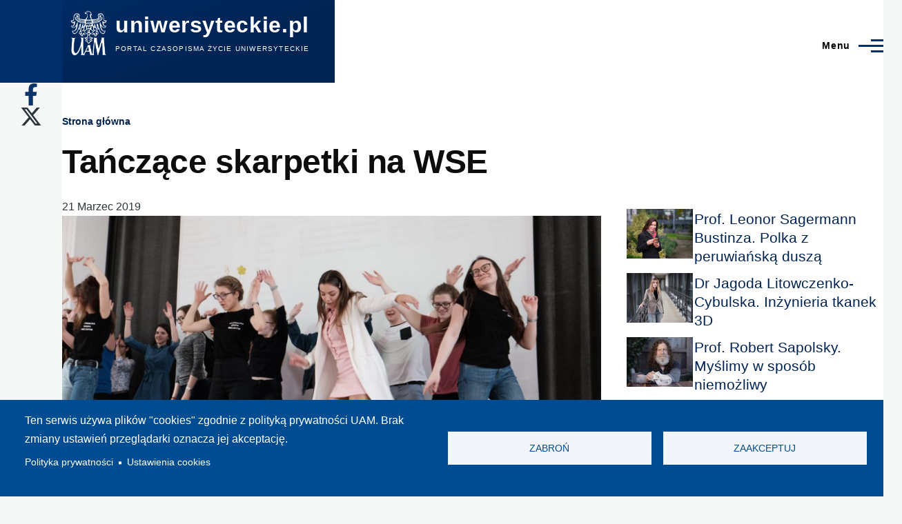

--- FILE ---
content_type: text/html; charset=UTF-8
request_url: https://uniwersyteckie.pl/kultura/tanczace-skarpetki-na-wse?page=%2C%2C%2C%2C%2C%2C1
body_size: 14036
content:
<!DOCTYPE html>
<html lang="pl" dir="ltr" prefix="content: http://purl.org/rss/1.0/modules/content/  dc: http://purl.org/dc/terms/  foaf: http://xmlns.com/foaf/0.1/  og: http://ogp.me/ns#  rdfs: http://www.w3.org/2000/01/rdf-schema#  schema: http://schema.org/  sioc: http://rdfs.org/sioc/ns#  sioct: http://rdfs.org/sioc/types#  skos: http://www.w3.org/2004/02/skos/core#  xsd: http://www.w3.org/2001/XMLSchema# " style="--color--primary-hue:214;--color--primary-saturation:100%;--color--primary-lightness:21">
  <head>
    <meta charset="utf-8" />
<script async src="/sites/default/files/google_analytics/gtag.js?t9dls1"></script>
<script>window.dataLayer = window.dataLayer || [];function gtag(){dataLayer.push(arguments)};gtag("js", new Date());gtag("set", "developer_id.dMDhkMT", true);gtag("config", "G-Y1W4JHWQG0", {"groups":"default","page_placeholder":"PLACEHOLDER_page_location","link_attribution":true,"allow_ad_personalization_signals":false});</script>
<meta name="description" content="Akademicka Grupa Inicjatyw (AGI) zaprosiła studentki i studentów do wspólnej akcji &quot;Tańczące skarpetki&quot; na Wydziale Studiów Edukacyjnych. Uczestniczki i uczestnicy zatańczyli flash moba z okazji Światowego Dnia Osób z Zespołem Downa." />
<meta name="robots" content="index, max-image-preview:standard" />
<link rel="canonical" href="https://uniwersyteckie.pl/kultura/tanczace-skarpetki-na-wse" />
<link rel="image_src" href="/sites/default/files/foto-naglowki/2019-03/thumbnail%20%282%29.jpg" />
<meta property="og:type" content="article" />
<meta property="og:url" content="https://uniwersyteckie.pl/kultura/tanczace-skarpetki-na-wse" />
<meta property="og:title" content="Tańczące skarpetki na WSE" />
<meta property="og:description" content="Akademicka Grupa Inicjatyw (AGI) zaprosiła studentki i studentów do wspólnej akcji &quot;Tańczące skarpetki&quot; na Wydziale Studiów Edukacyjnych. Uczestniczki i uczestnicy zatańczyli flash moba z okazji Światowego Dnia Osób z Zespołem Downa." />
<meta property="og:image" content="https://uniwersyteckie.pl/sites/default/files/foto-naglowki/2019-03/thumbnail%20%282%29.jpg" />
<meta property="og:image:alt" content="fot. Adrian Wykrota" />
<meta name="Generator" content="Drupal 11 (https://www.drupal.org)" />
<meta name="MobileOptimized" content="width" />
<meta name="HandheldFriendly" content="true" />
<meta name="viewport" content="width=device-width, initial-scale=1.0" />
<link rel="icon" href="/favicon.ico" type="image/vnd.microsoft.icon" />
<link rel="alternate" hreflang="pl" href="https://uniwersyteckie.pl/kultura/tanczace-skarpetki-na-wse" />
<script>window.a2a_config=window.a2a_config||{};a2a_config.callbacks=[];a2a_config.overlays=[];a2a_config.templates={};</script>
<style>padding: 15px 0px;</style>

    <title>Tańczące skarpetki na WSE | uniwersyteckie.pl</title>
    <link rel="stylesheet" media="all" href="/sites/default/files/css/css_9p-ZDg1rxFxhGyQ-o8lJBQ-QdmdlgPQG1AlmnKz2KNM.css?delta=0&amp;language=pl&amp;theme=olivero&amp;include=[base64]" />
<link rel="stylesheet" media="all" href="/sites/default/files/css/css_BUJt50O0nxskIX-9LNPKzeHMnxlwff1y-RPjdAJswyA.css?delta=1&amp;language=pl&amp;theme=olivero&amp;include=[base64]" />

    <script type="application/json" data-drupal-selector="drupal-settings-json">{"path":{"baseUrl":"\/","pathPrefix":"","currentPath":"node\/1302","currentPathIsAdmin":false,"isFront":false,"currentLanguage":"pl","currentQuery":{"page":",,,,,,1"}},"pluralDelimiter":"\u0003","suppressDeprecationErrors":true,"ajaxPageState":{"libraries":"[base64]","theme":"olivero","theme_token":null},"ajaxTrustedUrl":{"\/search\/node":true},"google_analytics":{"account":"G-Y1W4JHWQG0","trackOutbound":true,"trackMailto":true,"trackTel":true,"trackDownload":true,"trackDownloadExtensions":"7z|aac|arc|arj|asf|asx|avi|bin|csv|doc(x|m)?|dot(x|m)?|exe|flv|gif|gz|gzip|hqx|jar|jpe?g|js|mp(2|3|4|e?g)|mov(ie)?|msi|msp|pdf|phps|png|ppt(x|m)?|pot(x|m)?|pps(x|m)?|ppam|sld(x|m)?|thmx|qtm?|ra(m|r)?|sea|sit|tar|tgz|torrent|txt|wav|wma|wmv|wpd|xls(x|m|b)?|xlt(x|m)|xlam|xml|z|zip","trackColorbox":true},"button_text":"Scroll to top","button_style":"image","button_animation":"fade","button_animation_speed":200,"scroll_distance":100,"scroll_speed":300,"cookies":{"cookiesjsr":{"config":{"cookie":{"name":"cookiesjsr","expires":31536000000,"domain":"","sameSite":"Lax","secure":false},"library":{"libBasePath":"https:\/\/cdn.jsdelivr.net\/gh\/jfeltkamp\/cookiesjsr@1\/dist","libPath":"https:\/\/cdn.jsdelivr.net\/gh\/jfeltkamp\/cookiesjsr@1\/dist\/cookiesjsr.min.js","scrollLimit":0},"callback":{"method":"post","url":"\/cookies\/consent\/callback.json","headers":[]},"interface":{"openSettingsHash":"#editCookieSettings","showDenyAll":true,"denyAllOnLayerClose":false,"settingsAsLink":true,"availableLangs":["pl"],"defaultLang":"pl","groupConsent":false,"cookieDocs":false}},"services":{"functional":{"id":"functional","services":[{"key":"functional","type":"functional","name":"Required functional","info":{"value":"\u003Ctable\u003E\r\n\t\u003Cthead\u003E\r\n\t\t\u003Ctr\u003E\r\n\t\t\t\u003Cth width=\u002215%\u0022\u003ECookie name\u003C\/th\u003E\r\n\t\t\t\u003Cth width=\u002215%\u0022\u003EDefault expiration time\u003C\/th\u003E\r\n\t\t\t\u003Cth\u003EDescription\u003C\/th\u003E\r\n\t\t\u003C\/tr\u003E\r\n\t\u003C\/thead\u003E\r\n\t\u003Ctbody\u003E\r\n\t\t\u003Ctr\u003E\r\n\t\t\t\u003Ctd\u003E\u003Ccode dir=\u0022ltr\u0022 translate=\u0022no\u0022\u003ESSESS\u0026lt;ID\u0026gt;\u003C\/code\u003E\u003C\/td\u003E\r\n\t\t\t\u003Ctd\u003E1 month\u003C\/td\u003E\r\n\t\t\t\u003Ctd\u003EIf you are logged in to this website, a session cookie is required to identify and connect your browser to your user account in the server backend of this website.\u003C\/td\u003E\r\n\t\t\u003C\/tr\u003E\r\n\t\t\u003Ctr\u003E\r\n\t\t\t\u003Ctd\u003E\u003Ccode dir=\u0022ltr\u0022 translate=\u0022no\u0022\u003Ecookiesjsr\u003C\/code\u003E\u003C\/td\u003E\r\n\t\t\t\u003Ctd\u003E1 year\u003C\/td\u003E\r\n\t\t\t\u003Ctd\u003EWhen you visited this website for the first time, you were asked for your permission to use several services (including those from third parties) that require data to be saved in your browser (cookies, local storage). Your decisions about each service (allow, deny) are stored in this cookie and are reused each time you visit this website.\u003C\/td\u003E\r\n\t\t\u003C\/tr\u003E\r\n\t\u003C\/tbody\u003E\r\n\u003C\/table\u003E\r\n","format":"full_html"},"uri":"","needConsent":false}],"weight":1}},"translation":{"_core":{"default_config_hash":"PpB_t3-mnEd5Lckhxc9rfquSMa0CndPslGvJZlcg61E"},"langcode":"pl","bannerText":"Ten serwis u\u017cywa plik\u00f3w \u0022cookies\u0022 zgodnie z polityk\u0105 prywatno\u015bci UAM.\r\nBrak zmiany ustawie\u0144 przegl\u0105darki oznacza jej akceptacj\u0119.","privacyPolicy":"Polityka prywatno\u015bci","privacyUri":"https:\/\/amu.edu.pl\/polityka-prywatnosci","imprint":"Imprint","imprintUri":"","cookieDocs":"Cookie documentation","cookieDocsUri":"\/cookies\/documentation","officialWebsite":"Official website","denyAll":"Zabro\u0144 ","alwaysActive":"Zawsze\u00a0w\u0142\u0105czone","settings":"Ustawienia cookies","acceptAll":"Zaakceptuj","requiredCookies":"Wymagane cookies","cookieSettings":"Ustawienia cookies","close":"Zamknij","readMore":"Czytaj dalej","allowed":"Dozwolone","denied":"Zabronione","settingsAllServices":"Ustawienia dla wszystkich us\u0142ug","saveSettings":"Zapisz","default_langcode":"en","disclaimerText":"All cookie information is subject to change by the service providers. We update this information regularly.","disclaimerTextPosition":"both","processorDetailsLabel":"Processor Company Details","processorLabel":"Firma","processorWebsiteUrlLabel":"Company Website","processorPrivacyPolicyUrlLabel":"Company Privacy Policy","processorCookiePolicyUrlLabel":"Company Cookie Policy","processorContactLabel":"Data Protection Contact Details","placeholderAcceptAllText":"Akceptuj wszystkie cookies","functional":{"title":"Functional","details":"Cookies are small text files that are placed by your browser on your device in order to store certain information. Using the information that is stored and returned, a website can recognize that you have previously accessed and visited it using the browser on your end device. We use this information to arrange and display the website optimally in accordance with your preferences. Within this process, only the cookie itself is identified on your device. Personal data is only stored following your express consent or where this is absolutely necessary to enable use the service provided by us and accessed by you."}}},"cookiesTexts":{"_core":{"default_config_hash":"PpB_t3-mnEd5Lckhxc9rfquSMa0CndPslGvJZlcg61E"},"langcode":"pl","bannerText":"Ten serwis u\u017cywa plik\u00f3w \u0022cookies\u0022 zgodnie z polityk\u0105 prywatno\u015bci UAM.\r\nBrak zmiany ustawie\u0144 przegl\u0105darki oznacza jej akceptacj\u0119.","privacyPolicy":"Polityka prywatno\u015bci","privacyUri":"https:\/\/amu.edu.pl\/polityka-prywatnosci","imprint":"Imprint","imprintUri":"","cookieDocs":"Cookie documentation","cookieDocsUri":"\/cookies\/documentation","officialWebsite":"Official website","denyAll":"Zabro\u0144 ","alwaysActive":"Zawsze\u00a0w\u0142\u0105czone","settings":"Ustawienia cookies","acceptAll":"Zaakceptuj","requiredCookies":"Wymagane cookies","cookieSettings":"Ustawienia cookies","close":"Zamknij","readMore":"Czytaj dalej","allowed":"Dozwolone","denied":"Zabronione","settingsAllServices":"Ustawienia dla wszystkich us\u0142ug","saveSettings":"Zapisz","default_langcode":"en","disclaimerText":"All cookie information is subject to change by the service providers. We update this information regularly.","disclaimerTextPosition":"both","processorDetailsLabel":"Processor Company Details","processorLabel":"Firma","processorWebsiteUrlLabel":"Company Website","processorPrivacyPolicyUrlLabel":"Company Privacy Policy","processorCookiePolicyUrlLabel":"Company Cookie Policy","processorContactLabel":"Data Protection Contact Details","placeholderAcceptAllText":"Akceptuj wszystkie cookies"},"services":{"functional":{"uuid":"3193f46f-a03d-4167-b767-615944f7929a","langcode":"pl","status":true,"dependencies":[],"_core":{"default_config_hash":"N-O3629vb-jExOxfM0FYcfPzEu6QVzgWHMm06jMERLg"},"id":"functional","label":"Required functional","group":"functional","info":{"value":"\u003Ctable\u003E\r\n\t\u003Cthead\u003E\r\n\t\t\u003Ctr\u003E\r\n\t\t\t\u003Cth width=\u002215%\u0022\u003ECookie name\u003C\/th\u003E\r\n\t\t\t\u003Cth width=\u002215%\u0022\u003EDefault expiration time\u003C\/th\u003E\r\n\t\t\t\u003Cth\u003EDescription\u003C\/th\u003E\r\n\t\t\u003C\/tr\u003E\r\n\t\u003C\/thead\u003E\r\n\t\u003Ctbody\u003E\r\n\t\t\u003Ctr\u003E\r\n\t\t\t\u003Ctd\u003E\u003Ccode dir=\u0022ltr\u0022 translate=\u0022no\u0022\u003ESSESS\u0026lt;ID\u0026gt;\u003C\/code\u003E\u003C\/td\u003E\r\n\t\t\t\u003Ctd\u003E1 month\u003C\/td\u003E\r\n\t\t\t\u003Ctd\u003EIf you are logged in to this website, a session cookie is required to identify and connect your browser to your user account in the server backend of this website.\u003C\/td\u003E\r\n\t\t\u003C\/tr\u003E\r\n\t\t\u003Ctr\u003E\r\n\t\t\t\u003Ctd\u003E\u003Ccode dir=\u0022ltr\u0022 translate=\u0022no\u0022\u003Ecookiesjsr\u003C\/code\u003E\u003C\/td\u003E\r\n\t\t\t\u003Ctd\u003E1 year\u003C\/td\u003E\r\n\t\t\t\u003Ctd\u003EWhen you visited this website for the first time, you were asked for your permission to use several services (including those from third parties) that require data to be saved in your browser (cookies, local storage). Your decisions about each service (allow, deny) are stored in this cookie and are reused each time you visit this website.\u003C\/td\u003E\r\n\t\t\u003C\/tr\u003E\r\n\t\u003C\/tbody\u003E\r\n\u003C\/table\u003E\r\n","format":"full_html"},"consentRequired":false,"purpose":"Essential functional cookies to provide general functionality","processor":"","processorContact":"","processorUrl":"","processorPrivacyPolicyUrl":"","processorCookiePolicyUrl":"","placeholderMainText":"This content is blocked because required functional cookies have not been accepted.","placeholderAcceptText":"Only accept required functional cookies"}},"groups":{"functional":{"uuid":"f5fdbd09-95bf-4847-8908-1d284c31ccf1","langcode":"pl","status":true,"dependencies":[],"_core":{"default_config_hash":"aHm4Q63Ge97tcktTa_qmUqJMir45iyGY2lEvvqPW68g"},"id":"functional","label":"Functional","weight":1,"title":"Functional","details":"Cookies are small text files that are placed by your browser on your device in order to store certain information. Using the information that is stored and returned, a website can recognize that you have previously accessed and visited it using the browser on your end device. We use this information to arrange and display the website optimally in accordance with your preferences. Within this process, only the cookie itself is identified on your device. Personal data is only stored following your express consent or where this is absolutely necessary to enable use the service provided by us and accessed by you."},"marketing":{"uuid":"c51222e8-583e-4f0a-9308-4f45d55bed78","langcode":"pl","status":true,"dependencies":[],"_core":{"default_config_hash":"JkP6try0AxX_f4RpFEletep5NHSlVB1BbGw0snW4MO8"},"id":"marketing","label":"Marketing","weight":20,"title":"Marketing","details":"Customer communication and marketing tools."},"performance":{"uuid":"2eb9a71b-8b9a-4e1e-9df8-b78e347c01ec","langcode":"pl","status":true,"dependencies":[],"_core":{"default_config_hash":"Jv3uIJviBj7D282Qu1ZpEQwuOEb3lCcDvx-XVHeOJpw"},"id":"performance","label":"Wydajno\u015b\u0107","weight":30,"title":"Performance Cookies","details":"Performance cookies collect aggregated information about how our website is used. The purpose of this is to improve its attractiveness, content and functionality. These cookies help us to determine whether, how often and for how long particular sub-pages of our website are accessed and which content users are particularly interested in. Search terms, country, region and (where applicable) the city from which the website is accessed are also recorded, as is the proportion of mobile devices that are used to access the website. We use this information to compile statistical reports that help us tailor the content of our website to your needs and optimize our offer."},"social":{"uuid":"708ea49a-072c-47f5-b434-8168b08ab449","langcode":"pl","status":true,"dependencies":[],"_core":{"default_config_hash":"w9uS0Ktbh58ffWxW1ue_MKgB_he6iZPMx2Pc6tN4K4o"},"id":"social","label":"Social Plugins","weight":20,"title":"Social Plugins","details":"Social media widgets provide additional content originally published on third party platforms."},"tracking":{"uuid":"a6051b43-af0f-4658-8bc9-c17d16725e73","langcode":"pl","status":true,"dependencies":[],"_core":{"default_config_hash":"_gYDe3qoEc6L5uYR6zhu5V-3ARLlyis9gl1diq7Tnf4"},"id":"tracking","label":"Tracking","weight":10,"title":"Tracking cookies","details":"Marketing cookies come from external advertising companies (\u0022third-party cookies\u0022) and are used to collect information about the websites visited by the user. The purpose of this is to create and display target group-oriented content and advertising for the user."},"video":{"uuid":"24de456c-c2c4-4ffa-8c29-91966690d067","langcode":"pl","status":true,"dependencies":[],"_core":{"default_config_hash":"w1WnCmP2Xfgx24xbx5u9T27XLF_ZFw5R0MlO-eDDPpQ"},"id":"video","label":"Filmy","weight":40,"title":"Wideo","details":"Us\u0142uga udost\u0119pniania wideo pomo\u017ce doda\u0107 multimedia do strony i zwi\u0119kszy\u0107 jej ogladalno\u015b\u0107."}}},"statistics":{"data":{"nid":"1302"},"url":"\/modules\/contrib\/statistics\/statistics.php"},"blazy":{"loadInvisible":false,"offset":100,"saveViewportOffsetDelay":50,"validateDelay":25,"container":"","loader":true,"unblazy":false,"visibleClass":false,"compat":true},"blazyIo":{"disconnect":false,"rootMargin":"0px","threshold":[0,0.25,0.5,0.75,1]},"user":{"uid":0,"permissionsHash":"7fc0e86b202f3079ddea400ed8543da1a498c2761985d47ad9dc5308999de784"}}</script>
<script src="/sites/default/files/js/js_6nzIVdCJcnjkwjZXiEJsjjY3C0yA2rRBwSHlKg8_55s.js?scope=header&amp;delta=0&amp;language=pl&amp;theme=olivero&amp;include=[base64]"></script>
<script src="/modules/contrib/cookies/js/cookiesjsr.conf.js?v=11.2.10" defer></script>
<script src="https://use.fontawesome.com/releases/v6.4.2/js/all.js" defer crossorigin="anonymous"></script>
<script src="https://use.fontawesome.com/releases/v6.4.2/js/v4-shims.js" defer crossorigin="anonymous"></script>

    
<link rel="preload" href="/core/themes/olivero/fonts/metropolis/Metropolis-Regular.woff2" as="font" type="font/woff2" crossorigin>
<link rel="preload" href="/core/themes/olivero/fonts/metropolis/Metropolis-SemiBold.woff2" as="font" type="font/woff2" crossorigin>
<link rel="preload" href="/core/themes/olivero/fonts/metropolis/Metropolis-Bold.woff2" as="font" type="font/woff2" crossorigin>
<link rel="preload" href="/core/themes/olivero/fonts/lora/lora-v14-latin-regular.woff2" as="font" type="font/woff2" crossorigin>
    <noscript><link rel="stylesheet" href="/core/themes/olivero/css/components/navigation/nav-primary-no-js.css?t9dls1" />
</noscript>
  </head>
  <body class="path-node page-node-type-artykul">
        <a href="#main-content" class="visually-hidden focusable skip-link">
      Przejdź do treści
    </a>
    
      <div class="dialog-off-canvas-main-canvas" data-off-canvas-main-canvas>
    
<div id="page-wrapper" class="page-wrapper">
  <div id="page">

          <header id="header" class="site-header" data-drupal-selector="site-header" role="banner">

                <div class="site-header__fixable" data-drupal-selector="site-header-fixable">
          <div class="site-header__initial">
            <button class="sticky-header-toggle" data-drupal-selector="sticky-header-toggle" role="switch" aria-controls="site-header__inner" aria-label="Przyklejony nagłówek" aria-checked="false">
              <span class="sticky-header-toggle__icon">
                <span></span>
                <span></span>
                <span></span>
              </span>
            </button>
          </div>

                    <div id="site-header__inner" class="site-header__inner" data-drupal-selector="site-header-inner">
            <div class="container site-header__inner__container">

              


<div id="block-olivero-site-branding" class="site-branding block block-system block-system-branding-block">
  
    
    <div class="site-branding__inner">
          <a href="/" rel="home" class="site-branding__logo">
        <img src="/sites/default/files/Logo_UAM_czarne_negatyw_RGB-removebg-preview_1.png" alt="Strona główna" fetchpriority="high"/>
      </a>
              <div class="site-branding__text">
                  <div class="site-branding__name">
            <a href="/" rel="home" title="Strona główna">uniwersyteckie.pl</a>
          </div>
                          <div class="site-branding__slogan">Portal czasopisma Życie Uniwersyteckie </div>
              </div>
      </div>
</div>

<div class="header-nav-overlay" data-drupal-selector="header-nav-overlay"></div>


                              <div class="mobile-buttons" data-drupal-selector="mobile-buttons">
                  <button class="mobile-nav-button" data-drupal-selector="mobile-nav-button" aria-label="Menu Główne" aria-controls="header-nav" aria-expanded="false">
                    <span class="mobile-nav-button__label">Menu</span>
                    <span class="mobile-nav-button__icon"></span>
                  </button>
                </div>

                <div id="header-nav" class="header-nav" data-drupal-selector="header-nav">
                  
<div class="search-block-form block block-search-narrow" data-drupal-selector="search-block-form" id="block-olivero-search-form-narrow" role="search">
  
    
      <div class="content">
      <form action="/search/node" method="get" id="search-block-form" accept-charset="UTF-8" class="search-form search-block-form">
  <div class="clearfix js-form-item form-item js-form-type-search form-item-keys js-form-item-keys form-no-label">
      <label for="edit-keys" class="form-item__label visually-hidden">Szukaj</label>
        <input title="Wprowadź słowa, które mają zostać wyszukane." placeholder="Wyszukaj po słowie kluczowym lub frazie." data-drupal-selector="edit-keys" type="search" id="edit-keys" name="keys" value="" size="15" maxlength="128" class="form-search form-element form-element--type-search form-element--api-search" />

        </div>
<div data-drupal-selector="edit-actions" class="form-actions js-form-wrapper form-wrapper" id="edit-actions"><button class="button--primary search-form__submit button js-form-submit form-submit" data-drupal-selector="edit-submit" type="submit" id="edit-submit" value="Szukaj">
    <span class="icon--search"></span>
    <span class="visually-hidden">Szukaj</span>
</button>

</div>

</form>

    </div>
  </div>
<nav  id="block-olivero-main-menu" class="primary-nav block block-menu navigation menu--main" aria-labelledby="block-olivero-main-menu-menu" role="navigation">
            
  <h2 class="visually-hidden block__title" id="block-olivero-main-menu-menu">Główna nawigacja</h2>
  
        


          
        
    <ul  class="menu primary-nav__menu primary-nav__menu--level-1" data-drupal-selector="primary-nav-menu--level-1">
            
                          
        
        
        <li class="primary-nav__menu-item primary-nav__menu-item--link primary-nav__menu-item--level-1">
                              
                      <a href="/nauka" class="primary-nav__menu-link primary-nav__menu-link--link primary-nav__menu-link--level-1" data-drupal-selector="primary-nav-menu-link-has-children" data-drupal-link-system-path="taxonomy/term/10">            <span class="primary-nav__menu-link-inner primary-nav__menu-link-inner--level-1">Nauka</span>
          </a>

            
                  </li>
      
                          
        
        
        <li class="primary-nav__menu-item primary-nav__menu-item--link primary-nav__menu-item--level-1">
                              
                      <a href="/wydarzenia" class="primary-nav__menu-link primary-nav__menu-link--link primary-nav__menu-link--level-1" data-drupal-selector="primary-nav-menu-link-has-children" data-drupal-link-system-path="taxonomy/term/11">            <span class="primary-nav__menu-link-inner primary-nav__menu-link-inner--level-1">Wydarzenia</span>
          </a>

            
                  </li>
      
                          
        
        
        <li class="primary-nav__menu-item primary-nav__menu-item--nolink primary-nav__menu-item--level-1 primary-nav__menu-item--has-children" data-drupal-selector="primary-nav-menu-item-has-children">
                              
                      <span class="primary-nav__menu-link primary-nav__menu-link--nolink primary-nav__menu-link--level-1 primary-nav__menu-link--has-children" data-drupal-selector="primary-nav-menu-link-has-children">Jednostki UAM</span>

                                                        
                <button class="primary-nav__button-toggle" data-drupal-selector="primary-nav-submenu-toggle-button" aria-controls="primary-menu-item-123" aria-expanded="false" aria-hidden="true" tabindex="-1">
                  <span class="visually-hidden">Jednostki UAM sub-navigation</span>
                  <span class="icon--menu-toggle"></span>
                </button>
              
                                      
              <span data-drupal-selector="primary-nav-menu-🥕" class="primary-nav__menu-🥕"></span>
    
    <ul  class="menu primary-nav__menu primary-nav__menu--level-2" data-drupal-selector="primary-nav-menu--level-2" id="primary-menu-item-123">
            
                          
        
        
        <li class="primary-nav__menu-item primary-nav__menu-item--link primary-nav__menu-item--level-2">
                              
                      <a href="/wydzial-anglistyki" class="primary-nav__menu-link primary-nav__menu-link--link primary-nav__menu-link--level-2" data-drupal-link-system-path="taxonomy/term/14">            <span class="primary-nav__menu-link-inner primary-nav__menu-link-inner--level-2">Wydział Anglistyki</span>
          </a>

            
                  </li>
      
                          
        
        
        <li class="primary-nav__menu-item primary-nav__menu-item--link primary-nav__menu-item--level-2">
                              
                      <a href="/wydzial-antropologii-i-kulturoznawstwa" class="primary-nav__menu-link primary-nav__menu-link--link primary-nav__menu-link--level-2" data-drupal-link-system-path="taxonomy/term/221">            <span class="primary-nav__menu-link-inner primary-nav__menu-link-inner--level-2">Wydział Antropologii i Kulturoznawstwa</span>
          </a>

            
                  </li>
      
                          
        
        
        <li class="primary-nav__menu-item primary-nav__menu-item--link primary-nav__menu-item--level-2">
                              
                      <a href="/wydzial-archeologii" class="primary-nav__menu-link primary-nav__menu-link--link primary-nav__menu-link--level-2" data-drupal-link-system-path="taxonomy/term/222">            <span class="primary-nav__menu-link-inner primary-nav__menu-link-inner--level-2">Wydział Archeologii</span>
          </a>

            
                  </li>
      
                          
        
        
        <li class="primary-nav__menu-item primary-nav__menu-item--link primary-nav__menu-item--level-2">
                              
                      <a href="/wydzial-biologii" class="primary-nav__menu-link primary-nav__menu-link--link primary-nav__menu-link--level-2" data-drupal-link-system-path="taxonomy/term/15">            <span class="primary-nav__menu-link-inner primary-nav__menu-link-inner--level-2">Wydział Biologii</span>
          </a>

            
                  </li>
      
                          
        
        
        <li class="primary-nav__menu-item primary-nav__menu-item--link primary-nav__menu-item--level-2">
                              
                      <a href="/wydzial-chemii" class="primary-nav__menu-link primary-nav__menu-link--link primary-nav__menu-link--level-2" data-drupal-link-system-path="taxonomy/term/16">            <span class="primary-nav__menu-link-inner primary-nav__menu-link-inner--level-2">Wydział Chemii</span>
          </a>

            
                  </li>
      
                          
        
        
        <li class="primary-nav__menu-item primary-nav__menu-item--link primary-nav__menu-item--level-2">
                              
                      <a href="/wydzial-etnolingwistyki" class="primary-nav__menu-link primary-nav__menu-link--link primary-nav__menu-link--level-2" data-drupal-link-system-path="taxonomy/term/1063">            <span class="primary-nav__menu-link-inner primary-nav__menu-link-inner--level-2">Wydział Etnolingwistyki</span>
          </a>

            
                  </li>
      
                          
        
        
        <li class="primary-nav__menu-item primary-nav__menu-item--link primary-nav__menu-item--level-2">
                              
                      <a href="/wydzial-filologii-polskiej-i-klasycznej" class="primary-nav__menu-link primary-nav__menu-link--link primary-nav__menu-link--level-2" data-drupal-link-system-path="taxonomy/term/17">            <span class="primary-nav__menu-link-inner primary-nav__menu-link-inner--level-2">Wydział Filologii Polskiej i Klasycznej</span>
          </a>

            
                  </li>
      
                          
        
        
        <li class="primary-nav__menu-item primary-nav__menu-item--link primary-nav__menu-item--level-2">
                              
                      <a href="/wydzial-filozoficzny" class="primary-nav__menu-link primary-nav__menu-link--link primary-nav__menu-link--level-2" data-drupal-link-system-path="taxonomy/term/223">            <span class="primary-nav__menu-link-inner primary-nav__menu-link-inner--level-2">Wydział Filozoficzny</span>
          </a>

            
                  </li>
      
                          
        
        
        <li class="primary-nav__menu-item primary-nav__menu-item--link primary-nav__menu-item--level-2">
                              
                      <a href="/wydzial-fizyki-i-astronomii" class="primary-nav__menu-link primary-nav__menu-link--link primary-nav__menu-link--level-2" data-drupal-link-system-path="taxonomy/term/18">            <span class="primary-nav__menu-link-inner primary-nav__menu-link-inner--level-2">Wydział Fizyki i Astronomii</span>
          </a>

            
                  </li>
      
                          
        
        
        <li class="primary-nav__menu-item primary-nav__menu-item--link primary-nav__menu-item--level-2">
                              
                      <a href="/wydzial-geografii-spol-ekonom-i-gosp-przestrzennej" class="primary-nav__menu-link primary-nav__menu-link--link primary-nav__menu-link--level-2" data-drupal-link-system-path="taxonomy/term/218">            <span class="primary-nav__menu-link-inner primary-nav__menu-link-inner--level-2">Wydział Geografii Społ.- Ekonom. i Gosp. Przestrzennej</span>
          </a>

            
                  </li>
      
                          
        
        
        <li class="primary-nav__menu-item primary-nav__menu-item--link primary-nav__menu-item--level-2">
                              
                      <a href="/wydzial-historii" class="primary-nav__menu-link primary-nav__menu-link--link primary-nav__menu-link--level-2" data-drupal-link-system-path="taxonomy/term/19">            <span class="primary-nav__menu-link-inner primary-nav__menu-link-inner--level-2">Wydział Historii</span>
          </a>

            
                  </li>
      
                          
        
        
        <li class="primary-nav__menu-item primary-nav__menu-item--link primary-nav__menu-item--level-2">
                              
                      <a href="/wydzial-matematyki-i-informatyki" class="primary-nav__menu-link primary-nav__menu-link--link primary-nav__menu-link--level-2" data-drupal-link-system-path="taxonomy/term/20">            <span class="primary-nav__menu-link-inner primary-nav__menu-link-inner--level-2">Wydział Matematyki i Informatyki</span>
          </a>

            
                  </li>
      
                          
        
        
        <li class="primary-nav__menu-item primary-nav__menu-item--link primary-nav__menu-item--level-2">
                              
                      <a href="/wydzial-nauk-geograficznych-i-geologicznych" class="primary-nav__menu-link primary-nav__menu-link--link primary-nav__menu-link--level-2" data-drupal-link-system-path="taxonomy/term/21">            <span class="primary-nav__menu-link-inner primary-nav__menu-link-inner--level-2">Wydział Nauk Geograficznych i Geologicznych</span>
          </a>

            
                  </li>
      
                          
        
        
        <li class="primary-nav__menu-item primary-nav__menu-item--link primary-nav__menu-item--level-2">
                              
                      <a href="/wydzial-nauk-politycznych-i-dziennikarstwa" class="primary-nav__menu-link primary-nav__menu-link--link primary-nav__menu-link--level-2" data-drupal-link-system-path="taxonomy/term/22">            <span class="primary-nav__menu-link-inner primary-nav__menu-link-inner--level-2">Wydział Nauk Politycznych i Dziennikarstwa</span>
          </a>

            
                  </li>
      
                          
        
        
        <li class="primary-nav__menu-item primary-nav__menu-item--link primary-nav__menu-item--level-2">
                              
                      <a href="/wydzial-nauk-o-sztuce" class="primary-nav__menu-link primary-nav__menu-link--link primary-nav__menu-link--level-2" data-drupal-link-system-path="taxonomy/term/224">            <span class="primary-nav__menu-link-inner primary-nav__menu-link-inner--level-2">Wydział Nauk o Sztuce</span>
          </a>

            
                  </li>
      
                          
        
        
        <li class="primary-nav__menu-item primary-nav__menu-item--link primary-nav__menu-item--level-2">
                              
                      <a href="/wydzial-neofilologii" class="primary-nav__menu-link primary-nav__menu-link--link primary-nav__menu-link--level-2" data-drupal-link-system-path="taxonomy/term/23">            <span class="primary-nav__menu-link-inner primary-nav__menu-link-inner--level-2">Wydział Neofilologii</span>
          </a>

            
                  </li>
      
                          
        
        
        <li class="primary-nav__menu-item primary-nav__menu-item--link primary-nav__menu-item--level-2">
                              
                      <a href="/wydzial-pedagogiczno-artystyczny-w-kaliszu" class="primary-nav__menu-link primary-nav__menu-link--link primary-nav__menu-link--level-2" data-drupal-link-system-path="taxonomy/term/24">            <span class="primary-nav__menu-link-inner primary-nav__menu-link-inner--level-2">Wydział Pedagogiczno-Artystyczny w Kaliszu</span>
          </a>

            
                  </li>
      
                          
        
        
        <li class="primary-nav__menu-item primary-nav__menu-item--link primary-nav__menu-item--level-2">
                              
                      <a href="/wydzial-prawa-i-administracji" class="primary-nav__menu-link primary-nav__menu-link--link primary-nav__menu-link--level-2" data-drupal-link-system-path="taxonomy/term/25">            <span class="primary-nav__menu-link-inner primary-nav__menu-link-inner--level-2">Wydział Prawa i Administracji</span>
          </a>

            
                  </li>
      
                          
        
        
        <li class="primary-nav__menu-item primary-nav__menu-item--link primary-nav__menu-item--level-2">
                              
                      <a href="/wydzial-psychologii-i-kognitywistyki" class="primary-nav__menu-link primary-nav__menu-link--link primary-nav__menu-link--level-2" data-drupal-link-system-path="taxonomy/term/219">            <span class="primary-nav__menu-link-inner primary-nav__menu-link-inner--level-2">Wydział Psychologii i Kognitywistyki</span>
          </a>

            
                  </li>
      
                          
        
        
        <li class="primary-nav__menu-item primary-nav__menu-item--link primary-nav__menu-item--level-2">
                              
                      <a href="/wydzial-socjologii" class="primary-nav__menu-link primary-nav__menu-link--link primary-nav__menu-link--level-2" data-drupal-link-system-path="taxonomy/term/220">            <span class="primary-nav__menu-link-inner primary-nav__menu-link-inner--level-2">Wydział Socjologii</span>
          </a>

            
                  </li>
      
                          
        
        
        <li class="primary-nav__menu-item primary-nav__menu-item--link primary-nav__menu-item--level-2">
                              
                      <a href="/wydzial-studiow-edukacyjnych" class="primary-nav__menu-link primary-nav__menu-link--link primary-nav__menu-link--level-2" data-drupal-link-system-path="taxonomy/term/26">            <span class="primary-nav__menu-link-inner primary-nav__menu-link-inner--level-2">Wydział Studiów Edukacyjnych</span>
          </a>

            
                  </li>
      
                          
        
        
        <li class="primary-nav__menu-item primary-nav__menu-item--link primary-nav__menu-item--level-2">
                              
                      <a href="/wydzial-teologiczny" class="primary-nav__menu-link primary-nav__menu-link--link primary-nav__menu-link--level-2" data-drupal-link-system-path="taxonomy/term/27">            <span class="primary-nav__menu-link-inner primary-nav__menu-link-inner--level-2">Wydział Teologiczny</span>
          </a>

            
                  </li>
      
                          
        
        
        <li class="primary-nav__menu-item primary-nav__menu-item--link primary-nav__menu-item--level-2">
                              
                      <a href="/biblioteka-uniwersytecka" class="primary-nav__menu-link primary-nav__menu-link--link primary-nav__menu-link--level-2" data-drupal-link-system-path="taxonomy/term/1066">            <span class="primary-nav__menu-link-inner primary-nav__menu-link-inner--level-2">Biblioteka Uniwersytecka</span>
          </a>

            
                  </li>
      
                          
        
        
        <li class="primary-nav__menu-item primary-nav__menu-item--link primary-nav__menu-item--level-2">
                              
                      <a href="/centrum-nanobiomedyczne" class="primary-nav__menu-link primary-nav__menu-link--link primary-nav__menu-link--level-2" data-drupal-link-system-path="taxonomy/term/1065">            <span class="primary-nav__menu-link-inner primary-nav__menu-link-inner--level-2">Centrum Nanobiomedyczne</span>
          </a>

            
                  </li>
      
                          
        
        
        <li class="primary-nav__menu-item primary-nav__menu-item--link primary-nav__menu-item--level-2">
                              
                      <a href="/centrum-zaawansowanych-technologii" class="primary-nav__menu-link primary-nav__menu-link--link primary-nav__menu-link--level-2" data-drupal-link-system-path="taxonomy/term/1064">            <span class="primary-nav__menu-link-inner primary-nav__menu-link-inner--level-2">Centrum Zaawansowanych Technologii</span>
          </a>

            
                  </li>
      
                          
        
        
        <li class="primary-nav__menu-item primary-nav__menu-item--link primary-nav__menu-item--level-2">
                              
                      <a href="/collegium-polonicum-w-slubicach" class="primary-nav__menu-link primary-nav__menu-link--link primary-nav__menu-link--level-2" data-drupal-link-system-path="taxonomy/term/40">            <span class="primary-nav__menu-link-inner primary-nav__menu-link-inner--level-2">Collegium Polonicum w Słubicach</span>
          </a>

            
                  </li>
      
                          
        
        
        <li class="primary-nav__menu-item primary-nav__menu-item--link primary-nav__menu-item--level-2">
                              
                      <a href="/nadnotecki-instytut-w-pile" class="primary-nav__menu-link primary-nav__menu-link--link primary-nav__menu-link--level-2" data-drupal-link-system-path="taxonomy/term/39">            <span class="primary-nav__menu-link-inner primary-nav__menu-link-inner--level-2">Nadnotecki Instytut w Pile</span>
          </a>

            
                  </li>
          </ul>
  
            
                  </li>
      
                          
        
        
        <li class="primary-nav__menu-item primary-nav__menu-item--link primary-nav__menu-item--level-1">
                              
                      <a href="/administracja" class="primary-nav__menu-link primary-nav__menu-link--link primary-nav__menu-link--level-1" data-drupal-selector="primary-nav-menu-link-has-children" data-drupal-link-system-path="taxonomy/term/1060">            <span class="primary-nav__menu-link-inner primary-nav__menu-link-inner--level-1">Administracja</span>
          </a>

            
                  </li>
      
                          
        
        
        <li class="primary-nav__menu-item primary-nav__menu-item--link primary-nav__menu-item--level-1">
                              
                      <a href="/ludzie-uam" class="primary-nav__menu-link primary-nav__menu-link--link primary-nav__menu-link--level-1" data-drupal-selector="primary-nav-menu-link-has-children" data-drupal-link-system-path="taxonomy/term/294">            <span class="primary-nav__menu-link-inner primary-nav__menu-link-inner--level-1">Ludzie UAM</span>
          </a>

            
                  </li>
      
                          
        
        
        <li class="primary-nav__menu-item primary-nav__menu-item--link primary-nav__menu-item--level-1">
                              
                      <a href="/archiwum" class="primary-nav__menu-link primary-nav__menu-link--link primary-nav__menu-link--level-1" data-drupal-selector="primary-nav-menu-link-has-children" data-drupal-link-system-path="archiwum">            <span class="primary-nav__menu-link-inner primary-nav__menu-link-inner--level-1">Archiwum</span>
          </a>

            
                  </li>
          </ul>
  


  </nav>


                  

  <div class="region region--secondary-menu">
    <div class="search-block-form block block-search-wide" data-drupal-selector="search-block-form-2" id="block-olivero-search-form-wide" role="search">
  
    
      <button class="block-search-wide__button" aria-label="Formularz wyszukiwania" data-drupal-selector="block-search-wide-button">
      <svg xmlns="http://www.w3.org/2000/svg" width="22" height="23" viewBox="0 0 22 23">
  <path fill="currentColor" d="M21.7,21.3l-4.4-4.4C19,15.1,20,12.7,20,10c0-5.5-4.5-10-10-10S0,4.5,0,10s4.5,10,10,10c2.1,0,4.1-0.7,5.8-1.8l4.5,4.5c0.4,0.4,1,0.4,1.4,0S22.1,21.7,21.7,21.3z M10,18c-4.4,0-8-3.6-8-8s3.6-8,8-8s8,3.6,8,8S14.4,18,10,18z"/>
</svg>
      <span class="block-search-wide__button-close"></span>
    </button>

        <div class="block-search-wide__wrapper" data-drupal-selector="block-search-wide-wrapper" tabindex="-1">
      <div class="block-search-wide__container">
        <div class="block-search-wide__grid">
          <form action="/search/node" method="get" id="search-block-form--2" accept-charset="UTF-8" class="search-form search-block-form">
  <div class="clearfix js-form-item form-item js-form-type-search form-item-keys js-form-item-keys form-no-label">
      <label for="edit-keys--2" class="form-item__label visually-hidden">Szukaj</label>
        <input title="Wprowadź słowa, które mają zostać wyszukane." placeholder="Wyszukaj po słowie kluczowym lub frazie." data-drupal-selector="edit-keys" type="search" id="edit-keys--2" name="keys" value="" size="15" maxlength="128" class="form-search form-element form-element--type-search form-element--api-search" />

        </div>
<div data-drupal-selector="edit-actions" class="form-actions js-form-wrapper form-wrapper" id="edit-actions--2"><button class="button--primary search-form__submit button js-form-submit form-submit" data-drupal-selector="edit-submit" type="submit" id="edit-submit--2" value="Szukaj">
    <span class="icon--search"></span>
    <span class="visually-hidden">Szukaj</span>
</button>

</div>

</form>

        </div>
      </div>
    </div>
  </div>

  </div>

                </div>
                          </div>
          </div>
        </div>
      </header>
    
    <div id="main-wrapper" class="layout-main-wrapper layout-container">
      <div id="main" class="layout-main">
        <div class="main-content">
          <a id="main-content" tabindex="-1"></a>
          
          <div class="main-content__container container">
            

  <div class="region region--highlighted grid-full layout--pass--content-medium">
    <div data-drupal-messages-fallback class="hidden messages-list"></div>

  </div>

            

  <div class="region region--breadcrumb grid-full layout--pass--content-medium">
    

<div id="block-olivero-breadcrumbs" class="block block-system block-system-breadcrumb-block">
  
    
      <div class="block__content">
        <nav class="breadcrumb" role="navigation" aria-labelledby="system-breadcrumb">
    <h2 id="system-breadcrumb" class="visually-hidden">Ścieżka nawigacyjna</h2>
    <div class="breadcrumb__content">
      <ol class="breadcrumb__list">
                  <li class="breadcrumb__item">
                          <a href="/" class="breadcrumb__link">Strona główna</a>
                      </li>
              </ol>
    </div>
  </nav>

    </div>
  </div>

  </div>


                          <main role="main">
                

  <div class="region region--content-above grid-full layout--pass--content-medium">
    

<div id="block-olivero-page-title" class="block block-core block-page-title-block">
  
  

  <h1 class="title page-title">
<span>Tańczące skarpetki na WSE</span>
</h1>


  
</div>

  </div>

                

  <div class="region region--content grid-full layout--pass--content-medium" id="content">
    

<div id="block-olivero-content" class="block block-system block-system-main-block">
  
    
      <div class="block__content">
      

<article data-history-node-id="1302" about="/kultura/tanczace-skarpetki-na-wse" class="node node--type-artykul node--view-mode-full">
  <header class="">
    
          
      </header>
  <div class="node__content">
        <div class="ds-1col clearfix">

  

  

<div class="block block-layout-builder block-field-blocknodeartykulcreated">
  
    
      <div class="block__content">
      
<span><time datetime="2019-03-21T09:24:56+01:00" title="21 Marzec 2019">21 Marzec 2019</time>
</span>

    </div>
  </div>


</div>
  <div class="layout layout--twocol-section layout--twocol-section--67-33">

          <div  class="layout__region layout__region--first">
        

<div class="block block-layout-builder block-field-blocknodeartykulfield-image">
  
    
      <div class="block__content">
      
            <div class="blazy blazy--field blazy--field-image blazy--field-image---custom field field--name-field-image field--type-image field--label-hidden field__item" data-blazy="">    <div data-b-token="b-20c11dd2cdc" class="media media--blazy media--image is-b-loading"><img alt="fot. Adrian Wykrota" decoding="async" class="media__element b-lazy" loading="lazy" data-src="/sites/default/files/styles/de2e_standard/public/foto-naglowki/2019-03/thumbnail%20%282%29.jpg?h=d6d0fdc8&amp;itok=qlVMD978" src="data:image/svg+xml;charset=utf-8,%3Csvg%20xmlns%3D&#039;http%3A%2F%2Fwww.w3.org%2F2000%2Fsvg&#039;%20viewBox%3D&#039;0%200%201%201&#039;%2F%3E" width="1600" height="900" typeof="foaf:Image" />
        </div>
  <div class="blazy__caption"><div class="blazy__caption--description">fot. Adrian Wykrota</div>
</div></div>
      
    </div>
  </div>


<div class="block block-layout-builder block-field-blocknodeartykulfield-autor">
  
    
      <div class="block__content">
      
            <div class="field field--name-field-autor field--type-entity-reference field--label-hidden field__item">  <div class="layout layout--twocol-section layout--twocol-section--25-75">

          <div  class="layout__region layout__region--first">
        
  <div class="field field--name-taxonomy-image field--type-image field--label-visually_hidden">
    <div class="field__label visually-hidden">Obraz</div>
              <div class="field__item">  <img loading="lazy" src="/sites/default/files/styles/field_preview/public/2023-02/EwaKonarzewska.jpg?itok=_K0xpu2q" width="150" height="150" alt="Ewa Konarzewska-Michalak" typeof="foaf:Image" />


</div>
          </div>

      </div>
    
          <div  class="layout__region layout__region--second">
        
            <div class="field field--name-taxonomy-term-title field--type-ds field--label-hidden field__item"><h3 class="nazwisko-autora-artykulu">
  <a href="/ewa-konarzewska-michalak" hreflang="pl">Ewa Konarzewska-Michalak</a>
</h3>
</div>
      
      </div>
    
  </div>

</div>
      
    </div>
  </div>

      </div>
    
          <div  class="layout__region layout__region--second">
        

<div class="views-element-container block block-views block-views-blocknajczesciej-czytane-block-1">
  
    
      <div class="block__content">
      <div><div class="no-display-mobile view view-najczesciej-czytane view-id-najczesciej_czytane view-display-id-block_1 js-view-dom-id-990a0404a806e6245e7d4a521f020befe8925810706fb38a92661784f004a491">
  
    
      
      <div class="view-content">
      <table class="views-table cols-0 responsive-enabled">
      <tbody>
          <tr>
                                                                                        <td class="priority-low views-field views-field-field-image views-align-left">  <a href="/nauka/prof-leonor-sagermann-bustinza-polka-z-peruwianska-dusza" hreflang="pl"><img loading="lazy" src="/sites/default/files/styles/d3_traditional/public/foto-naglowki/2025-12/WG%20leonor%20sagermann%20bustinza%20d%207.jpg?h=6b6c6ba8&amp;itok=471LQKtB" width="300" height="225" alt="Prof. Leonor Sagermann Bustinza, fot. Władysław Gardasz" typeof="foaf:Image" />

</a>
          </td>
                                                                                        <td class="views-field views-field-title views-align-left"><a href="/nauka/prof-leonor-sagermann-bustinza-polka-z-peruwianska-dusza" hreflang="pl">Prof. Leonor Sagermann Bustinza. Polka z peruwiańską duszą </a>          </td>
              </tr>
          <tr>
                                                                                        <td class="priority-low views-field views-field-field-image views-align-left">  <a href="/nauka/dr-jagoda-litowczenko-cybulska-inzynieria-tkanek-3d" hreflang="pl"><img loading="lazy" src="/sites/default/files/styles/d3_traditional/public/foto-naglowki/2025-12/WG%20jagoda%20litowczenko%20cybulska%20d%203.jpg?h=6b6c6ba8&amp;itok=XUxXsrEY" width="300" height="225" alt="Dr Jagoda Litowczenko-Cybulska, fot. Władysław Gardasz" typeof="foaf:Image" />

</a>
          </td>
                                                                                        <td class="views-field views-field-title views-align-left"><a href="/nauka/dr-jagoda-litowczenko-cybulska-inzynieria-tkanek-3d" hreflang="pl">Dr Jagoda Litowczenko-Cybulska. Inżynieria tkanek 3D</a>          </td>
              </tr>
          <tr>
                                                                                        <td class="priority-low views-field views-field-field-image views-align-left">  <a href="/wydarzenia/prof-robert-sapolsky-myslimy-w-sposob-niemozliwy" hreflang="pl"><img loading="lazy" src="/sites/default/files/styles/d3_traditional/public/foto-naglowki/2025-10/Robert_Sapolsky_in_2023_A_05.jpg?h=581bbadd&amp;itok=dmVHU56L" width="300" height="225" alt="Fot. Christopher Michel, Wikipedia" typeof="foaf:Image" />

</a>
          </td>
                                                                                        <td class="views-field views-field-title views-align-left"><a href="/wydarzenia/prof-robert-sapolsky-myslimy-w-sposob-niemozliwy" hreflang="pl">Prof. Robert Sapolsky. Myślimy w sposób niemożliwy </a>          </td>
              </tr>
          <tr>
                                                                                        <td class="priority-low views-field views-field-field-image views-align-left">  <a href="/nauka/prof-iwona-sobkowiak-tabaka-okruchy-przeszlosci-najlepiej-widac-pod-mikroskopem" hreflang="pl"><img loading="lazy" src="/sites/default/files/styles/d3_traditional/public/foto-naglowki/2025-10/WG%20iwona%20sobkowiak%20tabak%20%205.jpg?h=291750c4&amp;itok=63PrKfEg" width="300" height="225" alt="Prof. Iwona Sobkowiak-Tabaka, fot. Władysław Gardasz" typeof="foaf:Image" />

</a>
          </td>
                                                                                        <td class="views-field views-field-title views-align-left"><a href="/nauka/prof-iwona-sobkowiak-tabaka-okruchy-przeszlosci-najlepiej-widac-pod-mikroskopem" hreflang="pl">Prof. Iwona Sobkowiak-Tabaka. „Okruchy przeszłości” najlepiej widać pod mikroskopem</a>          </td>
              </tr>
          <tr>
                                                                                        <td class="priority-low views-field views-field-field-image views-align-left">  <a href="/nauka/okielznac-pozary-lasow" hreflang="pl"><img loading="lazy" src="/sites/default/files/styles/d3_traditional/public/foto-naglowki/2025-10/WG%20wojciech%20palubicki%20d.jpg?h=6b6c6ba8&amp;itok=V_lcWi5O" width="300" height="225" alt="Dr Wojciech Pałubicki. Fot. Krzysztof Smura" typeof="foaf:Image" />

</a>
          </td>
                                                                                        <td class="views-field views-field-title views-align-left"><a href="/nauka/okielznac-pozary-lasow" hreflang="pl">Okiełznać pożary lasów </a>          </td>
              </tr>
      </tbody>
</table>

    </div>
  
          </div>
</div>

    </div>
  </div>

      </div>
    
  </div>
  <div class="layout layout--twocol-section layout--twocol-section--25-75">

          <div  class="layout__region layout__region--first">
        

<div class="block block-addtoany block-addtoany-block">
  
    
      <div class="block__content">
      <span class="a2a_kit a2a_kit_size_45 addtoany_list" data-a2a-url="https://uniwersyteckie.pl/kultura/tanczace-skarpetki-na-wse" data-a2a-title="Tańczące skarpetki na WSE"><a class="a2a_dd addtoany_share" href="https://www.addtoany.com/share#url=https%3A%2F%2Funiwersyteckie.pl%2Fkultura%2Ftanczace-skarpetki-na-wse&amp;title=Ta%C5%84cz%C4%85ce%20skarpetki%20na%20WSE"></a><a class="a2a_button_facebook"></a></span>

    </div>
  </div>

      </div>
    
          <div  class="layout__region layout__region--second">
        

<div class="block block-layout-builder block-field-blocknodeartykulbody">
  
    
      <div class="block__content">
      
            <div class="text-content clearfix field field--name-body field--type-text-with-summary field--label-hidden field__item"><p><strong>Akademicka Grupa Inicjatyw (AGI) zaprosiła studentki i studentów do wspólnej akcji "Tańczące skarpetki" na Wydziale Studiów Edukacyjnych. Uczestniczki i uczestnicy zatańczyli flash moba z okazji Światowego Dnia Osób z Zespołem Downa.</strong></p>
<p>Studentki pedagogiki specjalnej na Wydziale Studiów Edukacyjnych po raz kolejny&nbsp;solidaryzują się z osobami z zespołem Downa.&nbsp;</p>
<p>- Staramy się jak najbardziej wspierać osoby z niepełnosprawnością - informuje Klaudia Lemiszewska, studentka III roku. - Osoby z zespołem Downa są nadal dyskryminowane, dlatego staramy się poszerzać wiedzę na ich temat, żeby społeczeństwo miało świadomość, że nie są gorszymi ludźmi.</p>
<p><div class="media-wrapper media-wrapper--blazy media-wrapper--image">    <div style="padding-bottom: 66.67%;" data-b-ratio="66.67" data-b-token="b-9b856dee200" class="media media--blazy media--image media--ratio media--ratio--fluid is-b-loading"><img data-entity-uuid="b21c8b33-6b57-436f-b7a4-cf94a4ad5395" class="align-center media__element b-lazy b-filter" loading="lazy" alt="fot. Adrian Wykrota" decoding="async" data-src="https://uniwersyteckie.pl/sites/default/files/inline-images/thumbnail%20%281%29.jpg" src="data:image/svg+xml;charset=utf-8,%3Csvg%20xmlns%3D'http%3A%2F%2Fwww.w3.org%2F2000%2Fsvg'%20viewBox%3D'0%200%201%201'%2F%3E" width="1236" height="824" typeof="foaf:Image">
        </div></div>
  </p>
<p>Czytaj też:&nbsp;<a href="https://uniwersyteckie.pl/nauka/sztuka-nie-zna-granic">Sztuka nie zna granic</a></p>
<p>Akcja zakładania&nbsp;kolorowych&nbsp;skarpetek&nbsp;nie do pary w pierwszy dzień wiosny&nbsp;jest&nbsp;prowadzona&nbsp;na całym świecie. Data nie jest przypadkowa -&nbsp;osoby z zespołem Downa w 21. parze chromosomów mają trzy chromosomy, zamiast dwóch.</p>
<p>- Kiedyś ktoś wymyślił, że takie skarpetki nie pasują do siebie, tak jak osoby z zespołem Downa nie pasują do naszego społeczeństwa, ale mimo to są wesołe i kolorowe. Stwierdziłyśmy, że skoro dziś jest pierwszy dzień wiosny&nbsp;to zatańczymy, żeby się nim radować - podsumowała Klaudia Lemiszewska.</p>
</div>
      
    </div>
  </div>


<div class="block block-layout-builder block-field-blocknodeartykulfield-jednostka-uam">
  
    
      <div class="block__content">
      
      <div class="field field--name-field-jednostka-uam field--type-entity-reference field--label-hidden field__items">
              <div class="field__item"><a href="/wydzial-studiow-edukacyjnych" hreflang="pl">Wydział Studiów Edukacyjnych</a></div>
          </div>
  
    </div>
  </div>


<div class="block block-layout-builder block-field-blocknodeartykulfield-kategoria-uzupelniajaca">
  
    
      <div class="block__content">
      
    </div>
  </div>

      </div>
    
  </div>

  </div>
  </article>

    </div>
  </div>

  </div>

              </main>
                        


  <div class="region region--content-below">
    

<div id="block-olivero-cookiesui" class="block block-cookies block-cookies-ui-block">
  
    
      <div class="block__content">
        
<div id="cookiesjsr"></div>

    </div>
  </div>

  </div>

          </div>
        </div>
        <div class="social-bar">
          
<div class="social-bar__inner fixable">
  <div class="rotate">
    

<div id="block-olivero-socialmedia" class="block block-block-content block-block-content2a62aaf8-57a9-431f-a060-0b80a0c28eba">
  
    
      <div class="block__content">
      
            <div class="text-content clearfix field field--name-body field--type-text-with-summary field--label-hidden field__item"><div class="social-bar">
  <a href="https://www.facebook.com/Uniwersyteckie" target="_blank" aria-label="Facebook">
    <i class="fab fa-facebook-f"></i>
  </a>
  <a href="https://twitter.com/zuniwersyteckie" target="_blank" aria-label="X">
    <i class="fa-brands fa-x-twitter"></i>
  </a>
</div>
</div>
      
    </div>
  </div>

  </div>
</div>

        </div>
      </div>
    </div>

    <footer class="site-footer">
      <div class="site-footer__inner container">
        
        

  <div class="region region--footer-bottom grid-full layout--pass--content-medium">
    

<div id="block-olivero-footercolumns" class="block block-block-content block-block-contentc71b88d4-a4f9-401a-b9ef-eaf5b0e4fdae">
  
    
      <div class="block__content">
      
            <div class="text-content clearfix field field--name-body field--type-text-with-summary field--label-hidden field__item">  <div class="footer-grid">
    <div>
      <h2>Linki</h2>
      <ul class="footer-links">
        <li><a class="footer-link" href="/o-nas">O nas</a></li>
        <li><a class="footer-link" href="/zespol">Zespół ŻU</a></li>
        <li><a class="footer-link" href="https://amu.edu.pl/deklaracja-dostepnosci">Deklaracja dostępności</a></li>
        <li><a class="footer-link" href="/archiwum">Archiwum</a></li>
     </ul>
    </div>

   <div>
      <h2>Kategorie</h2>
      <ul class="footer-links">
        <li><a class="footer-link" href="/nauka">Nauka</a></li>
        <li><a class="footer-link" href="/wydarzenia">Wydarzenia</a></li>
        <li><a class="footer-link" href="/administracja">Administracja</a></li>
		<li><a class="footer-link" href="/ludzie-uam">Ludzie UAM</a></li>
     </ul>
    </div>

    <div>
      <h2>Kontakt</h2>
      <p>
        Życie Uniwersyteckie<br>
        ul. Święty Marcin 78<br>
        61-809 Poznań<br>
        tel. 61 829 46 37<br>
        <a class="footer-link" href="mailto:redakcja@amu.edu.pl">redakcja@amu.edu.pl</a>
      </p>

    </div>
	
  </div>

</div>
      
    </div>
  </div>


<div id="block-olivero-copyrights" class="block block-block-content block-block-content0ee5371b-a25d-4a6d-bf54-eac33111f1b6">
  
    
      <div class="block__content">
      
            <div class="text-content clearfix field field--name-body field--type-text-with-summary field--label-hidden field__item"><p>© Życie Uniwersyteckie | Uniwersytet im. Adama Mickiewicza w Poznaniu</p>
</div>
      
    </div>
  </div>

  </div>

      </div>
    </footer>

    <div class="overlay" data-drupal-selector="overlay"></div>

  </div>
</div>

  </div>

    
    <script src="/sites/default/files/js/js_PYqdoqRiBl1u-It-bCbxY_lE8_XWLl-OAe3iozJiP8w.js?scope=footer&amp;delta=0&amp;language=pl&amp;theme=olivero&amp;include=[base64]"></script>
<script src="/core/assets/vendor/jquery/jquery.min.js?v=4.0.0-rc.1"></script>
<script src="/sites/default/files/js/js_EpY6WQ--9mlh_r-EwRFGDK-CzNBd-IrolI0WnXCWtPA.js?scope=footer&amp;delta=2&amp;language=pl&amp;theme=olivero&amp;include=[base64]"></script>
<script src="https://static.addtoany.com/menu/page.js" defer></script>
<script src="/sites/default/files/js/js_T-jtGZRkBW6m6bOXXNsLpMjLuZEi5jss3a-A9YTzWzk.js?scope=footer&amp;delta=4&amp;language=pl&amp;theme=olivero&amp;include=[base64]"></script>
<script src="https://cdn.jsdelivr.net/gh/jfeltkamp/cookiesjsr@1/dist/cookiesjsr-preloader.min.js" defer></script>
<script src="/sites/default/files/js/js_DDwlNK1xYj1ehwZA5rw7N4tBimp4Ej1xJwhKfwYitcE.js?scope=footer&amp;delta=6&amp;language=pl&amp;theme=olivero&amp;include=[base64]"></script>

  </body>
</html>
